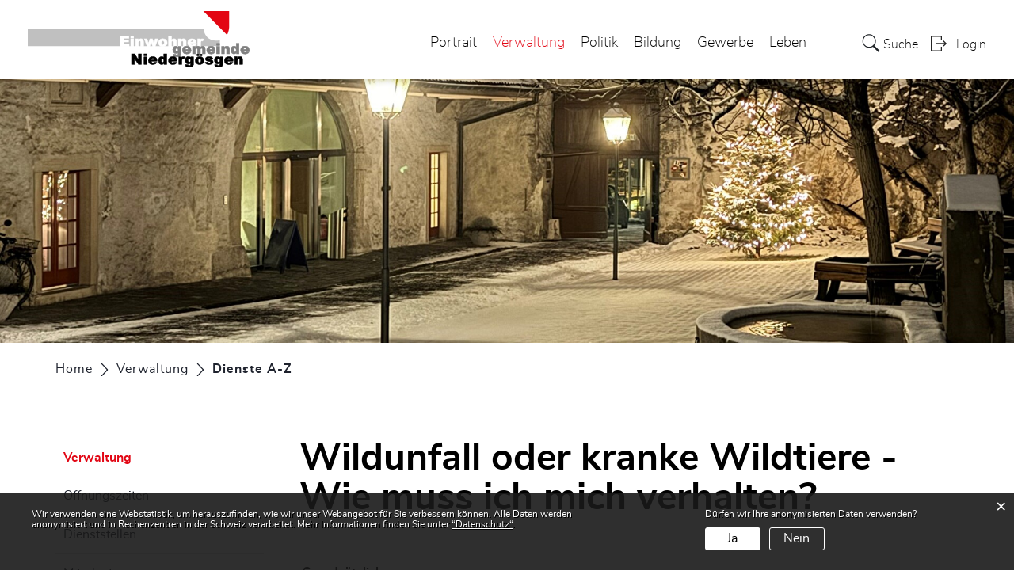

--- FILE ---
content_type: text/html; charset=UTF-8
request_url: https://www.niedergoesgen.ch/dienstleistungen/34832
body_size: 8048
content:
<!doctype html>
    <html lang="de-CH"> 
<head>
    <meta property="cms:stats-title" content="Verwaltung/Dienste A-Z/Wildunfall oder kranke Wildtiere - Wie muss ich mich verhalten? ">
        <meta property="cms:stats-objtype" content="dienst">                            <meta property="cms:stats-type" content="optin">
    <meta property="cms:stats-objid" content="34832">
    <meta property="cms:stats-trackerid"
          content="1014">
    <meta property="cms:stats-url" content="https://stats.i-web.ch/statistic.php">

    <meta name="keywords" content="Wildunfall, Wildtiere, Räude, Fuchs, Reh, Wildsau"/>
        <meta charset="UTF-8" />
    <meta http-equiv="x-ua-compatible" content="ie=edge">
    <meta name="viewport" content="width=device-width, initial-scale=1">
    <meta name="msapplication-TileColor" content="#ffffff">
    <meta name="theme-color" content="#ffffff">
    <meta name="apple-mobile-web-app-capable" content="yes">
    <meta name="apple-mobile-web-app-status-bar-style" content="black">
        <title> Niedergösgen - Wildunfall oder kranke Wildtiere - Wie muss ich mich verhalten?  </title>
            <meta property="og:title" content="Wildunfall oder kranke Wildtiere - Wie muss ich mich verhalten? " />
<meta property="og:type" content="" />
<meta property="og:url" content="https://www.niedergoesgen.ch/dienstleistungen/34832" />

                    <link href="/compiled/legacy/css/legacy.9c5facc20eacee6a3099.css" type="text/css" rel="stylesheet"/><link rel="shortcut icon" href="/dist/niedergoesgen/2021/images/icons/favicon.3fe9cfd57eddaff9f4cf.ico" />
        <link rel="apple-touch-icon" sizes="180x180" href="/dist/niedergoesgen/2021/images/icons/apple-touch-icon.9a18e1ee4396e9ee6b40.png">
        <link rel="icon" type="image/png" sizes="32x32" href="/dist/niedergoesgen/2021/images/icons/favicon-32x32.543b1ecf5145a2f9066b.png">
        <link rel="icon" type="image/png" sizes="16x16" href="/dist/niedergoesgen/2021/images/icons/favicon-16x16.8983b68fbda2033df7be.png">
        <link rel="mask-icon" href="/dist/niedergoesgen/2021/images/icons/safari-pinned-tab.svg" color="#5bbad5">

    <link href="/dist/niedergoesgen/2021/css/main.4840a778990fd68f21f5.css" type="text/css" rel="stylesheet"/>

        <script type="text/javascript" src="/compiled/legacy/js/legacy.51916f73dcb2b798ddfe.js"></script>
<link rel="stylesheet" href="/assets/styles/app-99aa06d3014798d86001c324468d497f.css">
<script type="importmap">
{
    "imports": {
        "app": "/assets/app-984d9b8fe51b35b653b538b1fef3f048.js",
        "/assets/styles/app.css": "data:application/javascript,"
    }
}
</script>
<link rel="modulepreload" href="/assets/app-984d9b8fe51b35b653b538b1fef3f048.js">
<script type="module">import 'app';</script>
    </head>
    <body class="follow dienstleistungen dienst_34832" data-header-selector=".header-container" data-footer-selector=".footer-container">
            
    
<div class="main-outercon">
    
       <div class="icms-a4a-sprunglinks">
    <ul><li>
                <a accesskey="0" title="[ALT + 0]" href="/_rtr/home" class="sr-only sr-only-focusable">zur Startseite</a>
            </li><li>
            <a accesskey="1" title="[ALT + 1]" href="#icms-navbar" class="sr-only sr-only-focusable">Direkt zur Hauptnavigation</a>
        </li>
        <li>
            <a accesskey="2" title="[ALT + 2]" href="#maincontent" class="sr-only sr-only-focusable">Direkt zum Inhalt</a>
        </li>
        <li>
            <a accesskey="3" title="[ALT + 3]" href="/_rtr/suchformular" class="sr-only sr-only-focusable">Direkt zur Suche</a>
        </li>
        <li>
            <a accesskey="4" title="[ALT + 4]" href="/_rtr/index" class="sr-only sr-only-focusable">Direkt zum Stichwortverzeichnis</a>
        </li></ul>
</div>

           <header class="header-container">
        <h1 class="sr-only">    
    Kopfzeile</h1>
        <div>
            <!-- icms:sprunglinks start -->
                <div class="icms-a4a-sprunglinks">
    <ul><li>
                <a accesskey="0" title="[ALT + 0]" href="/_rtr/home" class="sr-only sr-only-focusable">zur Startseite</a>
            </li><li>
            <a accesskey="1" title="[ALT + 1]" href="#icms-navbar" class="sr-only sr-only-focusable">Direkt zur Hauptnavigation</a>
        </li>
        <li>
            <a accesskey="2" title="[ALT + 2]" href="#maincontent" class="sr-only sr-only-focusable">Direkt zum Inhalt</a>
        </li>
        <li>
            <a accesskey="3" title="[ALT + 3]" href="/_rtr/suchformular" class="sr-only sr-only-focusable">Direkt zur Suche</a>
        </li>
        <li>
            <a accesskey="4" title="[ALT + 4]" href="/_rtr/index" class="sr-only sr-only-focusable">Direkt zum Stichwortverzeichnis</a>
        </li></ul>
</div>
            <!-- icms:sprunglinks end -->
        </div>
        <div class="header-block">
            <div class="container-fluid">
                <div class="row">
                    <div class="col-md-12">
                        <div class="header-wrap">
                            <!-- icms:hamburger start -->
                            <button id="icms-hamburger" class="hamburger-one" aria-expanded="false">
                                <span class="line"></span>
                                <span class="line"></span>
                                <span class="line"></span>
                                <span class="line"></span>
                                <span class="menu-text">Menü</span>
                            </button>
                            <!-- icms:hamburger end -->
                            <div class="header-top">
                                <div class="header-left">
                                    <div class="logo">
                                        <a href="/">
                                            <img src="/dist/niedergoesgen/2021/images/logo.c054805561c1312eef5a.svg" alt="Niedergösgen">
                                        </a>
                                    </div>
                                </div>
                                <div class="header-right">
                                    <div class="header-menu">
                                        <!-- icms:Menu5 start -->
                                        <nav class="nav1">
                                            <div id="icms-navbar" class="menuclosed">
                                            <ul id="menu-main-menu" class="">
            <li class="first menu-item  menu-ueberniedergoesgen menu-level-1"><a href="/ueberniedergoesgen">Portrait</a><ul class="sub-menu sub-menu-level-2">
            <li class="icms-menu-repeated-title"><a class="menu-repeated-title" href="/ueberniedergoesgen">
                    Portrait
                    </a></li>
                <li class="first menu-item  menu-willkommen menu-level-2"><a href="/willkommen">Willkommen</a>
        </li><li class="menu-item  menu-aktuelles menu-level-2"><a href="/aktuelles">Aktuelles</a><ul class="sub-menu sub-menu-level-3">
            <li class="icms-menu-repeated-title"><a class="menu-repeated-title" href="/aktuelles">
                    Aktuelles
                    </a></li>
                <li class="first menu-item  menu-anlaesseaktuelles menu-level-3"><a href="/anlaesseaktuelles">Anlässe</a>
        </li><li class="menu-item  menu-aktuellesinformationen menu-level-3"><a href="/aktuellesinformationen">Neuigkeiten</a>
        </li><li class="menu-item  menu-pressemitteilungen menu-level-3"><a href="/pressemitteilungen">Bauausschreibungen</a>
        </li><li class="menu-item  menu-mitteilungendorf menu-level-3"><a href="/mitteilungendorf">Zivilstandsmeldungen</a>
        </li><li class="menu-item  menu-gemeinderatsberichte menu-level-3"><a href="/gemeinderatsberichte">Gemeinderatsberichte</a>
        </li><li class="menu-item  menu-sdorfglueuet menu-level-3"><a href="/sdorfglueuet">s&#039;Dorfglüüt</a>
        </li><li class="last menu-item  menu-virtuelledienste menu-level-3"><a href="/profile">Virtuelle Dienste</a>
        </li>
        </ul>
        </li><li class="menu-item  menu-geschichte menu-level-2"><a href="/geschichte">Geschichte</a>
        </li><li class="menu-item  menu-gemeindeinzahlen menu-level-2"><a href="/gemeindeinzahlen">Gemeinde in Zahlen</a>
        </li><li class="menu-item  menu-fotoalbum menu-level-2"><a href="/fotoalbum">Fotoalbum</a>
        </li><li class="menu-item  menu-telefonnummern menu-level-2"><a href="/telefonnummern">Notfallnummern</a>
        </li><li class="last menu-item  menu-buergergemeinde menu-level-2"><a href="/buergergemeinde" target="_blank">Bürgergemeinde</a>
        </li>
        </ul>
        </li><li class="currentAncestor menu-item  menu-verwaltung menu-level-1"><a href="/verwaltung">Verwaltung</a><ul class="sub-menu sub-menu-level-2">
            <li class="icms-menu-repeated-title"><a class="menu-repeated-title" href="/verwaltung">
                    Verwaltung
                    </a></li>
                <li class="first menu-item  menu-uebersichtverwaltung menu-level-2"><a href="/uebersichtverwaltung">Öffnungszeiten</a>
        </li><li class="menu-item  menu-aemter menu-level-2"><a href="/aemter">Dienststellen</a>
        </li><li class="menu-item  menu-personenregister menu-level-2"><a href="/personenregister">Mitarbeiter</a>
        </li><li class="menu-item  menu-online-schalter menu-level-2"><a href="/online-schalter">Online-Schalter</a>
        </li><li class="active menu-item  menu-dienstleistungen menu-level-2"><a href="/dienstleistungen">Dienste A-Z<span class="sr-only">(ausgewählt)</span></a>
        </li><li class="menu-item  menu-publikationen menu-level-2"><a href="/publikationen">Publikationen / Formulare</a>
        </li><li class="menu-item  menu-reglemente menu-level-2"><a href="/reglemente">Reglemente</a>
        </li><li class="last menu-item  menu-abfall menu-level-2"><a href="/abfall">Öffentliche Versorgung / Abfall</a><ul class="sub-menu sub-menu-level-3">
            <li class="icms-menu-repeated-title"><a class="menu-repeated-title" href="/abfall">
                    Öffentliche Versorgung / Abfall
                    </a></li>
                <li class="first menu-item  menu-abfalldaten menu-level-3"><a href="/abfalldaten">Abfallsammlungen</a>
        </li><li class="menu-item  menu-abfallarten menu-level-3"><a href="/abfallarten">Abfallarten</a>
        </li><li class="last menu-item  menu-abfallorte menu-level-3"><a href="/abfallorte">Sammelstellen</a>
        </li>
        </ul>
        </li>
        </ul>
        </li><li class="menu-item  menu-politik menu-level-1"><a href="/politik">Politik</a><ul class="sub-menu sub-menu-level-2">
            <li class="icms-menu-repeated-title"><a class="menu-repeated-title" href="/politik">
                    Politik
                    </a></li>
                <li class="first menu-item  menu-uebersichtpolitik menu-level-2"><a href="/uebersichtpolitik">Übersicht</a>
        </li><li class="menu-item  menu-abstimmungen menu-level-2"><a href="/abstimmungen">Abstimmungen und Wahlen</a><ul class="sub-menu sub-menu-level-3">
            <li class="icms-menu-repeated-title"><a class="menu-repeated-title" href="/abstimmungen">
                    Abstimmungen und Wahlen
                    </a></li>
                <li class="first menu-item  menu-abstimmungen.vorlagen menu-level-3"><a href="/abstimmungen/vorlagen">Archiv / Suche</a>
        </li><li class="menu-item  menu-abstimmungen.polinfos menu-level-3"><a href="/abstimmungen/informationen">Generelle Informationen</a>
        </li><li class="last menu-item  menu-wahlergebnisse menu-level-3"><a href="/wahlergebnisse">Resultate</a>
        </li>
        </ul>
        </li><li class="menu-item  menu-sitzung menu-level-2"><a href="/sitzung">Gemeindeversammlung</a>
        </li><li class="menu-item  menu-finanziellesituation menu-level-2"><a href="/finanziellesituation">Finanzielle Situation</a><ul class="sub-menu sub-menu-level-3">
            <li class="icms-menu-repeated-title"><a class="menu-repeated-title" href="/finanziellesituation">
                    Finanzielle Situation
                    </a></li>
                <li class="first menu-item  menu-budget menu-level-3"><a href="/budget">Budget, Rechnung</a>
        </li><li class="menu-item  menu-steuerfuss menu-level-3"><a href="/steuerfuss">Steuerfuss</a>
        </li><li class="last menu-item  menu-finanzkennzahlen menu-level-3"><a href="/finanzkennzahlen">Finanzkennzahlen</a>
        </li>
        </ul>
        </li><li class="menu-item  menu-behoerden menu-level-2"><a href="/behoerden">Gemeinderat</a>
        </li><li class="menu-item  menu-grsitzungsdaten menu-level-2"><a href="/grsitzungsdaten">GR-Sitzungsdaten</a>
        </li><li class="menu-item  menu-kommissionen menu-level-2"><a href="/kommissionen">Kommissionen</a>
        </li><li class="menu-item  menu-delegiertefunktionaere menu-level-2"><a href="/delegiertefunktionaere">Delegierte / Funktionäre</a>
        </li><li class="menu-item  menu-behoerdenmitglieder menu-level-2"><a href="/behoerdenmitglieder">Behördenmitglieder</a>
        </li><li class="last menu-item  menu-parteien menu-level-2"><a href="/parteien">Parteien</a>
        </li>
        </ul>
        </li><li class="menu-item  menu-bildung menu-level-1"><a href="/bildung">Bildung</a><ul class="sub-menu sub-menu-level-2">
            <li class="icms-menu-repeated-title"><a class="menu-repeated-title" href="/bildung">
                    Bildung
                    </a></li>
                <li class="first menu-item  menu-uebersichtbildung menu-level-2"><a href="/uebersichtbildung">Über uns</a><ul class="sub-menu sub-menu-level-3">
            <li class="icms-menu-repeated-title"><a class="menu-repeated-title" href="/uebersichtbildung">
                    Über uns
                    </a></li>
                <li class="first menu-item  menu-organisationleitbild menu-level-3"><a href="/kontakt_bildung">Kontakt</a>
        </li><li class="menu-item  menu-portrait menu-level-3"><a href="/portrait">Portrait</a>
        </li><li class="menu-item  menu-berichteschulanlaesse menu-level-3"><a href="/aktuelles_bildung">Aktuelles</a>
        </li><li class="menu-item  menu-projektanlaesse menu-level-3"><a href="/agenda">Agenda</a>
        </li><li class="menu-item  menu-ferienplan menu-level-3"><a href="/ferienplan">Ferienplan</a>
        </li><li class="last menu-item  menu-gesund-durch-kindergarten-und-schule menu-level-3"><a href="/gesund-durch-kindergarten-und-schule">Gesund durch Kindergarten und Schule</a>
        </li>
        </ul>
        </li><li class="menu-item  menu-unterricht menu-level-2"><a href="/unterricht">Unterricht</a><ul class="sub-menu sub-menu-level-3">
            <li class="icms-menu-repeated-title"><a class="menu-repeated-title" href="/unterricht">
                    Unterricht
                    </a></li>
                <li class="first menu-item  menu-leits-tze menu-level-3"><a href="/leitbild">Leitbild</a>
        </li><li class="last menu-item  menu-schulqualit-t menu-level-3"><a href="/qualitaetsmanagement">Qualitätsmanagement</a>
        </li>
        </ul>
        </li><li class="menu-item  menu-schulen menu-level-2"><a href="/schulen">Schulen</a>
        </li><li class="menu-item  menu-weitereangebote menu-level-2"><a href="/weitereangebote">Schulbibliothek</a>
        </li><li class="menu-item  menu-musikschule menu-level-2"><a href="/musikschule">Musikschule</a>
        </li><li class="menu-item  menu-betreuung menu-level-2"><a href="/betreuung">Betreuung</a>
        </li><li class="last menu-item  menu-projektpublikationen menu-level-2"><a href="/projektpublikationen">Dokumente &amp; Formulare</a>
        </li>
        </ul>
        </li><li class="menu-item  menu-gewerbe menu-level-1"><a href="/gewerbe">Gewerbe</a><ul class="sub-menu sub-menu-level-2">
            <li class="icms-menu-repeated-title"><a class="menu-repeated-title" href="/gewerbe">
                    Gewerbe
                    </a></li>
                <li class="first menu-item  menu-uebersichtgewerbe menu-level-2"><a href="/uebersichtgewerbe">Übersicht</a>
        </li><li class="menu-item  menu-firmenverzeichnis menu-level-2"><a href="/firmenverzeichnis">Firmenverzeichnis</a>
        </li><li class="menu-item  menu-restaurants menu-level-2"><a href="/restaurants">Restaurants</a>
        </li><li class="last menu-item  menu-hotels menu-level-2"><a href="/hotels">Hotels</a>
        </li>
        </ul>
        </li><li class="last menu-item  menu-soziales menu-level-1"><a href="/soziales">Leben</a><ul class="sub-menu sub-menu-level-2">
            <li class="icms-menu-repeated-title"><a class="menu-repeated-title" href="/soziales">
                    Leben
                    </a></li>
                <li class="first menu-item  menu-sozialedienste menu-level-2"><a href="/sozialedienste">Soziales</a>
        </li><li class="menu-item  menu-organisationen menu-level-2"><a href="/organisationen">Organisationen</a>
        </li><li class="menu-item  menu-kirchen menu-level-2"><a href="/kirchen">Kirchen</a>
        </li><li class="menu-item  menu-vereinsliste menu-level-2"><a href="/vereinsliste">Vereinsliste</a>
        </li><li class="menu-item  menu-sportanlagen menu-level-2"><a href="/sportanlagen">Sportanlagen</a>
        </li><li class="menu-item  menu-sehenswuerdigkeiten menu-level-2"><a href="/sehenswuerdigkeiten">Anlagen, Plätze, Sehenswürdigkeiten, Naherholung im Freien</a>
        </li><li class="last menu-item  menu-erlebniskarte menu-level-2"><a href="/erlebniskarte">Erlebniskarte</a>
        </li>
        </ul>
        </li>
        </ul>

                                            </div>
                                        </nav>
                                        <!-- icms:Menu5 end -->
                                    </div>
                                    
                                    <!-- toolbar1 start -->
                                    <ul class="nav navbar-nav">

                                        <li class="nav-item search">
                                            <a class="search" href="/_rtr/suchformular"><span class="d-none d-md-block">    
    Suche</span></a>
                                        </li>
                                        <li class="nav-item">
                                            <!-- icms:logindropdown2 start -->
                                                    <div class="icms-logindropdown logged-out">
        <a href="/_rtr/login" class="btn btn-link" id="dropdownMenuButton">
            Login
        </a>
    </div>

                                            <!-- icms:logindropdown2 end -->
                                        </li>
                                    </ul>
                                    <!-- toolbar1 end -->
                                </div>
                            </div>
                        </div>
                    </div>
                </div>
            </div>
        </div>
    </header>

    <section class="content-container">
        
    <h1 class="sr-only">    
    Inhalt</h1><div class="banner-container innerbanner">
            <div class="banner-follow">                <picture>        <img src="https://api.i-web.ch/public/guest/getImageString/g649/3d89a5b94929228098123d347bfe9071/1920/500/69454ad84d146/1282/2188" alt="" class=""/>
        </picture>

            </div>
        </div>

        <div class="breadcrumb-outer">
            <div class="container">
                <div class="row">
                    <div class="col-md-12">
                        <ol id="icms-breadcrumbs" class="breadcrumb-list" itemscope itemtype="http://schema.org/BreadcrumbList">                <li class="breadcrumbitem" itemprop="itemListElement" itemscope itemtype="http://schema.org/ListItem">
                    <a title="Go to Home" class="" href="/_rtr/home" itemprop="item">
                        <span itemprop="name" class="icon-container">Home</span>
                    </a>
                    <meta itemprop="position" content="1"/><span class='separator'></span></li><li class="verwaltung breadcrumbitem " itemprop="itemListElement" itemscope itemtype="http://schema.org/ListItem"><a href="/verwaltung" class="" itemprop="item">
                                                <span itemprop="name">Verwaltung</span></a><meta itemprop="position" content="2"/><span class='separator'></span></li><li class="dienstleistungen breadcrumbitem active" itemprop="itemListElement" itemscope itemtype="http://schema.org/ListItem"><a href="/dienstleistungen" class="" itemprop="item">
                                                <span itemprop="name">Dienste A-Z<span class="sr-only">(ausgewählt)</span></span></a><meta itemprop="position" content="3"/></li></ol>

                    </div>
                </div>
            </div>
        </div>

        <div id="maincontent" class="inner-contentoutr">
            <div class="container"> 
                <div class="row">
                    <div class="col-md-3">
                        <nav class="sidebar-wrap nav2">
                            <nav class="nav2">
        <a href="/verwaltung" class="headline headline-active ">Verwaltung</a><ul class="menu_level_1">
                    <li class=" sidebar-item  sidebar-uebersichtverwaltung sidebar-level-2"><a href="/uebersichtverwaltung" class="dropdown-item">Öffnungszeiten</a>
            </li><li class="sidebar-item  sidebar-aemter sidebar-level-2"><a href="/aemter" class="dropdown-item">Dienststellen</a>
            </li><li class="sidebar-item  sidebar-personenregister sidebar-level-2"><a href="/personenregister" class="dropdown-item">Mitarbeiter</a>
            </li><li class="sidebar-item  sidebar-online-schalter sidebar-level-2"><a href="/online-schalter" class="dropdown-item">Online-Schalter</a>
            </li><li class="active sidebar-item  sidebar-dienstleistungen sidebar-level-2"><a href="/dienstleistungen" class="dropdown-item">Dienste A-Z<span class="sr-only">(ausgewählt)</span></a>
            </li><li class="sidebar-item  sidebar-publikationen sidebar-level-2"><a href="/publikationen" class="dropdown-item">Publikationen / Formulare</a>
            </li><li class="sidebar-item  sidebar-reglemente sidebar-level-2"><a href="/reglemente" class="dropdown-item">Reglemente</a>
            </li><li class=" sidebar-item  sidebar-abfall sidebar-level-2"><a href="/abfall" class="dropdown-item">Öffentliche Versorgung / Abfall</a>
            </li>
                </ul>
</nav>

                        </nav>
                    </div>

                    <div class="col-md-9">
                        <div class="subpage-content">
                            <div class="container-fluid box2">
                                <div class="row">
                                    <div class="common-title">
                                        <h1 class="contentTitle">Wildunfall oder kranke Wildtiere - Wie muss ich mich verhalten? </h1>
                                    </div>
                                    
                                    





                                    
                                                                                        
                                                                                                                                                                                                        <div class="icms-content-col-a ">
            <div class="row">
                <div class="icms-block-container ">
            <div class="icms-text-container"><div class="icms-wysiwyg"><div>
<table class="Table" data-datatable="0" style="background:white; border:undefined; width:390.0pt">
	<tbody>
		<tr>
			<td style="background-color:white">
			<p class="icmsPContent icms-wysiwyg-first"><strong>Grundsätzliches</strong></p>

			<p class="icmsPContent">Wildunfälle oder kranke Wildtiere sind <strong>immer </strong>zu melden!<br />
			<br />
			Für einen Unfall mit Wildtieren wird niemand bestraft. Die Meldung muss aber umgehend erfolgen. Das Unterlassen der Meldung hingegen ist strafbar. Das gilt auch, wer sich später meldet. Ausreden wir Termine oder pünktlich zur Arbeit zu erscheinen werden nicht anerkannt.</p>
			</td>
		</tr>
		<tr>
			<td style="background-color:white">
			<p class="icmsPContent"><strong>Was machen nach einem Wildunfall?</strong></p>

			<ul style="list-style-type:square">
				<li>Halten Sie nach einem Wildunfall sofort an, ziehen sie eine Signalweste an und sichern Sie die Unfallstelle mit Warnblinker und Pannendreieck.</li>
				<li>Gib es Verletzte, so kümmern sie sich um diese.</li>
				<li><strong>Melden </strong>Sie den Unfall unverzüglich der <strong>Polizei (Tel. 117)</strong>. Die Polizei bietet den entsprechenden Jagdaufseher auf.</li>
				<li>Genauer Ort der Kollision merken und feststellen, ob das Tier im Bereich der Strasse liegt.</li>
				<li>Wenn es nicht sichtbar liegt, merken, wohin das Tier geflüchtet ist. Folgen Sie diesem jedoch niemals selbst (Verletzungsgefahr).</li>
				<li>Wenn man aus der Distanz klar erkennt, dass das Tier verendet ist, kann man es neben die Strasse ziehen. Damit verhindert man Folgeunfälle. Berühren Sie jedoch <strong>nie</strong> verletztes Wild und halten Sie immer Abstand. Es besteht akute Verletzungsgefahr.</li>
				<li>Warten Sie an der Unfallstelle, bis der zuständige Jagdaufseher/Wildhüter eintrifft. Er wird das Wild bergen oder gestützt auf Ihre Angaben nachsuchen. Er stellt Ihnen auch die notwendige Unfallbestätigung aus, welche Sie für Ihre Versicherung benötigen.<br />
				&nbsp;</li>
			</ul>
			</td>
		</tr>
		<tr>
			<td style="background-color:white">
			<p class="icmsPContent"><strong>Hinweise</strong></p>

			<p class="icmsPContent">1. Manchmal ist bei einem Wildunfall Alkohol beim Lenker mit im Spiel. Aus Angst Konsequenzen wird der Unfall dann meist nicht gemeldet, was bei einem verletzten Tier zu enormem Leiden führt.<br />
			Wichtig: Der Jagdaufseher ist weder daran interessiert, noch befugt, Alkoholproben beim Lenker anzuordnen.</p>

			<p class="icmsPContent icms-wysiwyg-last">2. Es ist verboten, das tote Tier mitzunehmen oder verletzte Tiere einzuladen um zum Tierarzt zu fahren. Beides gilt strafrechtlich als Wilderei!</p>
			</td>
		</tr>
		<tr>
			<td style="background-color:white">&nbsp;</td>
		</tr>
		<tr>
			<td style="background-color:white">&nbsp;</td>
		</tr>
	</tbody>
</table>
</div>
</div></div>
        </div>
            </div>
        </div>
    

                    
                                                                                                                            
                                                                    </div>
                            </div>
                        </div>

                        <div class="print-speaker">
                               <div class="speaker">
                                                                                   </div>
                               <a href="javascript:void(0);" class="print d-none d-md-block" onclick="window.print()">
                                   <img src="/dist/niedergoesgen/2021/images/print-icon.dc732b7cd3f7e11ed47e.svg" alt="Icon">
                               </a>
                        </div>
                      
                       
                    </div>
                </div>
            </div>
        </div></section>
 
   
   <footer class="footer-container">
        <h1 class="sr-only">    
    Fusszeile</h1>
        <div class="container">
            <div class="row">
                <div class="col-md-12">
                    <div class="footer-wrap">
                        <div class="footer-col address-blk">
                                
    
            <h5>Gemeinde Niedergösgen</h5>
            <address>
                Hauptstrasse 50<br>
                5013 Niedergösgen
            </address>
            <div class="tel">
                <div class="tel-label">Telefon</div>
                <div class="tel-value"><a href="tel:062 858 70 50">062 858 70 50</a></div>
            </div>
            <div class="email">
                <div class="email-label">E-Mail</div>
                <div class="email-value"><a href="mailto:info@niedergoesgen.ch">info@niedergoesgen.ch</a></div>
            </div>
        
                        </div>
                        <div class="footer-col hours-blk">
                                
    
            <h5>Öffnungszeiten</h5>
        
                            Montag <br> 09:00 - 11:30 Uhr & 13:30 - 19:00 Uhr <br> Dienstag - Donnerstag <br> 09:00 - 11:30 Uhr & 13:30 - 16:30 Uhr<br> Freitag <br> 09:00 - 14:00 Uhr durchgehend<br><br>

Termine ausserhalb dieser Öffnungszeiten können jederzeit vereinbart werden.
                        </div>
                        <div class="footer-links">
                            <h5>    
    Toolbar</h5>
                                <ul class="quick-links"><li><a href="https://www.niedergoesgen.ch/_rtr/impressum">Impressum</a></li><li><a href="https://www.niedergoesgen.ch/_rtr/datenschutz">Datenschutz</a></li></ul>
                        </div>
                    </div>
                    <div class="copyright">
                        <p>&copy; 2026 Niedergösgen</p>
                    </div>
                </div>
            </div>
        </div>
    </footer>
</div>

                <div class="icms-outdated-browser-container" style="display: none;">
            <div class="icms-outdated-browser-text-container">
                <div class="icms-outdated-browser-title">
                    <p>Achtung: Bitte wechseln Sie den Browser</p>
                </div>
                <div class="icms-outdated-browser-body">
                    <p>Sie besuchen unser Webangebot mit einer veralteten Browserversion (z.B. Internet Explorer, veraltete Safari-Version oder andere). Diese Browserversion wird von den Herstellern nicht mehr unterstützt und verursacht Darstellungs- und Sicherheitsprobleme. Bitte wechseln Sie auf einen aktuellen Browser.</p>
                </div>
            </div>
            <div class="icms-outdated-browser-button-container">
                <a class="icms-outdated-browser-okbutton">Verstanden</a>
            </div>
        </div><div class="icms-outdated-browser-no-form-support" style="display: none;">
            <div class="icms-outdated-browser-no-form-support-container">
                <p>Achtung: Bitte wechseln Sie den Browser</p>
                <p>Das von Ihnen aufgerufene Formular lässt sich leider nicht darstellen. Sie verwenden eine veraltete Browserversion (z.B. Internet Explorer, veraltete Safari-Version oder andere). Diese Browserversion wird von den Herstellern nicht mehr unterstützt und verursacht Darstellungs- und Sicherheitsprobleme. Bitte wechseln Sie auf einen aktuellen Browser.</p>
            </div>
        </div>
    
                        
    <script type="text/javascript" src="/dist/niedergoesgen/2021/js/main.520da0ff28ed9ebc775c.js"></script>

                                            
        <script src="/compiled/index/js/index.7ef9bdc747d1af33a23a.js"></script>
    

                    <div class="optin-stats"
             style="display: none;">
            <div class="optin-stats-title sr-only">Webstatistik</div>
            <div class="optin-content-box">
                <div class="optin-stats-body">
                    <p>Wir verwenden eine Webstatistik, um herauszufinden, wie wir unser Webangebot für Sie verbessern können. Alle Daten werden anonymisiert und in Rechenzentren in der Schweiz verarbeitet. Mehr Informationen finden Sie unter <a href="/_rtr/datenschutz">“Datenschutz“</a>.</p>
                </div>
                <div class="optin-question-box">
                    <div class="optin-stats-question"><p>Dürfen wir Ihre anonymisierten Daten verwenden?</p></div>
                    <div class="optin-stats-buttons">
                        <a class="optin-stats-yesbutton">Ja</a>
                        <a class="optin-stats-nobutton">Nein</a>
                    </div>
                </div>
            </div>
            <a class="optin-stats-closebutton">&times;</a>
        </div>
    
    </body>
    </html>
    